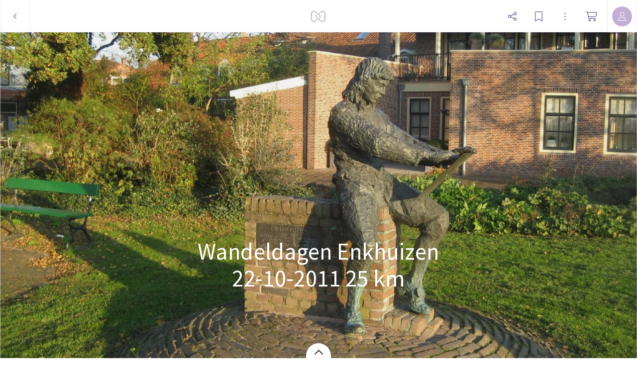

--- FILE ---
content_type: application/javascript
request_url: https://myalbum.com/legacyalbum/hNtTcCt43H9x/json
body_size: 3150
content:
{"album":{"key":"hNtTcCt43H9x","title":"Wandeldagen Enkhuizen 22-10-2011 25 km","subTitle":"","gridVersion":"a5b8f159ba48516e681d4b37d980788c9a04b8ea","header":{"photo":{"photoKey":"CmL5FkQz6oNB","isPanorama":false,"hasPanoramaView":false,"hasAnimatedView":false,"fileName":"IMG_5050.jpg","sizes":[["180",240,180,"photo\/180\/df708e3e-9879-4d49-97e0-5323d1549a3b.jpg",1],["360",480,360,"photo\/360\/4307aad0-3644-4e17-b470-36fdff6f9c46.jpg",1],["540",720,540,"photo\/540\/cb3ee701-6374-4c3e-a119-40c6f60d5772.jpg",1],["1k0",1440,1080,"photo\/1k0\/63457cf7-908a-4363-a2d8-2bc8871defe5.jpg",1]],"colors":{"dominant":"7d7b2f","accent":"516621"},"previewSize":[["180",240,180,"photo\/180\/df708e3e-9879-4d49-97e0-5323d1549a3b.jpg",1]]},"design":{"key":"error-uvic-gulgul","set":"myalbum","description":"Page 0","default":true,"published":true,"type":"cover","blueprints":[{"name":"landscape 4","url":"https:\/\/misc.myalbum.io\/designs\/blueprints\/error-uvic-gulgul\/38\/0cda1cce-69a3-40d5-8860-e7732e0b116f.json","width":4600,"height":1090,"artBox":{"width":1900,"height":1000}},{"name":"landscape 2","url":"https:\/\/misc.myalbum.io\/designs\/blueprints\/error-uvic-gulgul\/38\/5ed0c308-26c9-4423-a136-161d7594d564.json","width":3074,"height":1090,"artBox":{"width":1374,"height":1000}},{"name":"landscape 3","url":"https:\/\/misc.myalbum.io\/designs\/blueprints\/error-uvic-gulgul\/38\/662b4228-177a-4e62-8310-471a82c40a47.json","width":3800,"height":1090,"artBox":{"width":1537,"height":1000}},{"name":"square","url":"https:\/\/misc.myalbum.io\/designs\/blueprints\/error-uvic-gulgul\/38\/77b834cf-4144-4cb9-a632-4284d49331da.json","width":2368,"height":1096,"artBox":{"width":1000,"height":1000}},{"name":"landscape 1","url":"https:\/\/misc.myalbum.io\/designs\/blueprints\/error-uvic-gulgul\/38\/8f7d56b7-620c-4ea6-b564-73fe8294eb24.json","width":2571,"height":1090,"artBox":{"width":1203,"height":1000}},{"name":"portrait 1","url":"https:\/\/misc.myalbum.io\/designs\/blueprints\/error-uvic-gulgul\/38\/dfe424f9-850b-459f-9f61-16eb3d39b8dc.json","width":2326,"height":1490,"artBox":{"width":988,"height":1400}},{"name":"portrait 2","url":"https:\/\/misc.myalbum.io\/designs\/blueprints\/error-uvic-gulgul\/38\/ed1379c5-6c11-4db8-9f65-d5be1f5472bc.json","width":2531,"height":1490,"artBox":{"width":1173,"height":1400}}]},"logo":""}},"itemdata":{"odwj9ErV52tS":{"type":1,"shape":0,"social":[0,0],"photoKey":"odwj9ErV52tS","isPanorama":false,"hasPanoramaView":false,"hasAnimatedView":false,"fileName":"IMG_5049.jpg","sizes":[["180",180,240,"photo\/180\/64d53aab-ac5d-4b43-b6e5-2ae7db43298e.jpg",1],["360",360,480,"photo\/360\/f1db4acd-12b5-4995-8430-92efd7c1220d.jpg",1],["540",540,720,"photo\/540\/16e30cda-fb62-44bf-ba03-987663b47bef.jpg",1],["1k0",1080,1440,"photo\/1k0\/f0209033-76ae-4211-a14e-9a0038eb9191.jpg",1]]},"CmL5FkQz6oNB":{"type":1,"shape":0,"social":[0,0],"photoKey":"CmL5FkQz6oNB","isPanorama":false,"hasPanoramaView":false,"hasAnimatedView":false,"fileName":"IMG_5050.jpg","sizes":[["180",240,180,"photo\/180\/df708e3e-9879-4d49-97e0-5323d1549a3b.jpg",1],["360",480,360,"photo\/360\/4307aad0-3644-4e17-b470-36fdff6f9c46.jpg",1],["540",720,540,"photo\/540\/cb3ee701-6374-4c3e-a119-40c6f60d5772.jpg",1],["1k0",1440,1080,"photo\/1k0\/63457cf7-908a-4363-a2d8-2bc8871defe5.jpg",1]]},"hAV6Y8pbfEHe":{"type":1,"shape":0,"social":[0,0],"photoKey":"hAV6Y8pbfEHe","isPanorama":false,"hasPanoramaView":false,"hasAnimatedView":false,"fileName":"IMG_5051.jpg","sizes":[["180",240,180,"photo\/180\/03ee5b57-dfe7-4743-8904-cdf05f143f7b.jpg",1],["360",480,360,"photo\/360\/a136477b-5538-48d5-89fa-e7398102b107.jpg",1],["540",720,540,"photo\/540\/fd7d866b-864e-4596-a1c2-df775bc1e81d.jpg",1],["1k0",1440,1080,"photo\/1k0\/bb472b3e-ec86-4479-ba8e-96da2e6d2123.jpg",1]]},"j2TayLYOqbou":{"type":1,"shape":0,"social":[0,0],"photoKey":"j2TayLYOqbou","isPanorama":false,"hasPanoramaView":false,"hasAnimatedView":false,"fileName":"IMG_5052.jpg","sizes":[["180",240,180,"photo\/180\/da0a7582-9fa9-4f73-9aa6-f0d6cb354659.jpg",1],["360",480,360,"photo\/360\/1375350f-d425-41a5-b16d-ebd93e2431de.jpg",1],["540",720,540,"photo\/540\/86043033-50ab-4d4a-a2e7-3e78c76f1eff.jpg",1],["1k0",1440,1080,"photo\/1k0\/a43f280d-6453-4650-9175-07bf3e05242b.jpg",1]]},"Ckk0vcOryFYj":{"type":1,"shape":0,"social":[0,0],"photoKey":"Ckk0vcOryFYj","isPanorama":false,"hasPanoramaView":false,"hasAnimatedView":false,"fileName":"IMG_5053.jpg","sizes":[["180",240,180,"photo\/180\/abcb718f-ca62-4927-a7fb-3ee8f6e8f1ed.jpg",1],["360",480,360,"photo\/360\/31081e6b-d3e4-4b0d-83ea-6298c9ef5eed.jpg",1],["540",720,540,"photo\/540\/cc57b3cc-565d-4d4c-a70d-b419007c040c.jpg",1],["1k0",1440,1080,"photo\/1k0\/d1053acf-995f-4218-964f-8a15f9bb0a47.jpg",1]]},"dCL15U7K7Iy7":{"type":1,"shape":0,"social":[0,0],"photoKey":"dCL15U7K7Iy7","isPanorama":false,"hasPanoramaView":false,"hasAnimatedView":false,"fileName":"IMG_5054.jpg","sizes":[["180",240,180,"photo\/180\/95247ca3-4d17-4fad-9d61-4a70f543816b.jpg",1],["360",480,360,"photo\/360\/16b91716-1a1f-48ec-87c3-26435e398d4f.jpg",1],["540",720,540,"photo\/540\/b121503b-47bf-4e95-b7ce-09c5f2c16243.jpg",1],["1k0",1440,1080,"photo\/1k0\/665d1cc5-0a83-4997-9cc3-94c3c535a3b2.jpg",1]]},"EcN9XxcDNenE":{"type":1,"shape":0,"social":[0,0],"photoKey":"EcN9XxcDNenE","isPanorama":false,"hasPanoramaView":false,"hasAnimatedView":false,"fileName":"IMG_5055.jpg","sizes":[["180",240,180,"photo\/180\/cea5dd10-2dd8-49ba-a489-6629bf8b3e58.jpg",1],["360",480,360,"photo\/360\/644b1211-5e9b-43f8-9bd4-07a9a2023e42.jpg",1],["540",720,540,"photo\/540\/db8c2c31-09cc-4c21-865a-e3e9682c1f15.jpg",1],["1k0",1440,1080,"photo\/1k0\/cbd5772d-0d84-4c23-ad28-830811b3da2a.jpg",1]]},"0OGdkCZb2PvM":{"type":1,"shape":0,"social":[0,0],"photoKey":"0OGdkCZb2PvM","isPanorama":false,"hasPanoramaView":false,"hasAnimatedView":false,"fileName":"IMG_5056.jpg","sizes":[["180",240,180,"photo\/180\/997957a4-17aa-4a20-80b1-d6af3d209cfd.jpg",1],["360",480,360,"photo\/360\/63ef17e5-b379-4825-a36f-c082474d4a05.jpg",1],["540",720,540,"photo\/540\/ac3a0028-d6da-430c-a43a-fe38e2b5084b.jpg",1],["1k0",1440,1080,"photo\/1k0\/eaf5404c-909e-43c9-a97b-8cd5378fa697.jpg",1]]},"mrkO0X46MgRJ":{"type":1,"shape":0,"social":[0,0],"photoKey":"mrkO0X46MgRJ","isPanorama":false,"hasPanoramaView":false,"hasAnimatedView":false,"fileName":"IMG_5057.jpg","sizes":[["180",240,180,"photo\/180\/55a05d57-5da8-424e-a365-b6f3ac1e2435.jpg",1],["360",480,360,"photo\/360\/97916b6b-fe0f-4cd6-bc76-21cca6425f83.jpg",1],["540",720,540,"photo\/540\/df3bf1b5-43a6-420d-a7af-028899eca4a6.jpg",1],["1k0",1440,1080,"photo\/1k0\/40cd32ca-d16e-489b-b737-27020f4591ca.jpg",1]]},"sDj1j3mhJCH2":{"type":1,"shape":0,"social":[0,0],"photoKey":"sDj1j3mhJCH2","isPanorama":false,"hasPanoramaView":false,"hasAnimatedView":false,"fileName":"IMG_5058.jpg","sizes":[["180",240,180,"photo\/180\/f6fbc6b0-7f43-4a2e-bbe3-574c8cdc1247.jpg",1],["360",480,360,"photo\/360\/fbea6e02-4bfd-47f8-8234-3fc66f0a702e.jpg",1],["540",720,540,"photo\/540\/24e0a133-1838-487d-896b-d73f54cbaa3d.jpg",1],["1k0",1440,1080,"photo\/1k0\/dfae4aba-d26d-499d-9057-ce3b061d04a2.jpg",1]]},"6klAJ3FVE5OY":{"type":1,"shape":0,"social":[0,0],"photoKey":"6klAJ3FVE5OY","isPanorama":false,"hasPanoramaView":false,"hasAnimatedView":false,"fileName":"IMG_5059.jpg","sizes":[["180",240,180,"photo\/180\/3ffa0c6a-a307-4a88-986c-c853224460ca.jpg",1],["360",480,360,"photo\/360\/7fec8181-c20e-4043-b311-2965c6075c2e.jpg",1],["540",720,540,"photo\/540\/d6a6b194-fa64-406f-82b5-5b590243841f.jpg",1],["1k0",1440,1080,"photo\/1k0\/a99cb567-9e53-481c-a24e-ee99f4001241.jpg",1]]},"mAbgL5YYduTl":{"type":1,"shape":0,"social":[0,0],"photoKey":"mAbgL5YYduTl","isPanorama":false,"hasPanoramaView":false,"hasAnimatedView":false,"fileName":"IMG_5060.jpg","sizes":[["180",240,180,"photo\/180\/7453bbf9-68e4-46e8-849f-879862dd4781.jpg",1],["360",480,360,"photo\/360\/270a44f8-f761-4fb8-ba40-35db7e11bd55.jpg",1],["540",720,540,"photo\/540\/a57198a6-858e-40a6-9eff-f3010d07b527.jpg",1],["1k0",1440,1080,"photo\/1k0\/c47e8c60-5155-44a7-9821-53159529553d.jpg",1]]}},"groups":[{"items":[[{"key":"odwj9ErV52tS"}],[{"key":"CmL5FkQz6oNB"},{"key":"hAV6Y8pbfEHe"}]],"typeCounts":{"1":3}},{"items":[[{"key":"j2TayLYOqbou"}],[{"key":"Ckk0vcOryFYj"},{"key":"dCL15U7K7Iy7"}],[{"key":"EcN9XxcDNenE"}]],"typeCounts":{"1":4}},{"items":[[{"key":"0OGdkCZb2PvM"}],[{"key":"mrkO0X46MgRJ"}]],"typeCounts":{"1":2}},{"items":[[{"key":"sDj1j3mhJCH2"}],[{"key":"6klAJ3FVE5OY"}],[{"key":"mAbgL5YYduTl"}]],"typeCounts":{"1":3}}],"style":{"default":{"groupMargin":{"left":0,"right":0},"groupDivider":{"default":0.0028,"min":2,"max":4},"groupTypeDivider":{"default":0.0028,"min":2,"max":4},"highlightGroupMargin":{"left":0,"right":0},"itemDivider":{"default":0.0028,"min":2,"max":4},"textItem":{"emptyHighlightHeight":{"default":0.03},"padding":{"top":0.046,"minTop":10,"bottom":0.046,"minBottom":10,"left":0.023,"minLeft":7.5,"right":0.023,"minRight":7.5},"maxWidth":{"default":0.85,"min":1400},"textFontSize":{"default":0.0231},"textMargin":{"top":0.0077},"titleFontSize":{"default":0.052437}},"photoItem":{"parallax":true},"colorstitching":true,"bgColor":"ffffff"},"small":{"groupMargin":{"left":0,"right":0},"groupDivider":{"default":0.0028,"min":2,"max":4},"groupTypeDivider":{"default":0.0028,"min":2,"max":4},"highlightGroupMargin":{"left":0,"right":0},"itemDivider":{"default":0.0028,"min":2,"max":4},"textItem":{"emptyHighlightHeight":{"default":0.15},"padding":{"top":0.046,"minTop":55,"bottom":0.046,"minBottom":55,"left":0.023,"minLeft":25,"right":0.023,"minRight":25},"maxWidth":{"default":0.85,"min":1400},"textFontSize":{"default":0.0231,"min":29,"max":29},"textMargin":{"top":0.0077,"minTop":9,"maxTop":9},"titleFontSize":{"default":0.052437}},"photoItem":{"parallax":true},"colorstitching":true,"bgColor":"ffffff"},"print":{"groupMargin":{"left":0,"right":0},"groupDivider":{"default":0.0028,"min":2,"max":4},"groupTypeDivider":{"default":0.0028,"min":2,"max":4},"highlightGroupMargin":{"left":0,"right":0},"itemDivider":{"default":0.0028,"min":2,"max":4},"textItem":{"emptyHighlightHeight":{"default":0.03},"padding":{"top":0.046,"minTop":10,"bottom":0.046,"minBottom":10,"left":0.023,"minLeft":7.5,"right":0.023,"minRight":7.5},"maxWidth":{"default":0.85,"min":1400},"textFontSize":{"default":0.0231},"textMargin":{"top":0.0077},"titleFontSize":{"default":0.052437}},"photoItem":{"parallax":true},"colorstitching":true,"bgColor":"ffffff"}},"template":{"id":2,"name":"Classic"},"customJS":"","domains":["https:\/\/myalbum.com","https:\/\/thumbs-eu-west-1.myalbum.io\/","https:\/\/thumbs-us-west-2.myalbum.io\/","https:\/\/thumbs-us-east-1.myalbum.io\/","https:\/\/myalbum-originals.s3-eu-west-1.amazonaws.com\/","https:\/\/misc.myalbum.io\/","https:\/\/myalbum-video-convert.s3-eu-west-1.amazonaws.com\/","https:\/\/uploads-eu-west-1.myalbum.io\/","https:\/\/myalbum-uploads-us-west-2.s3-us-west-2.amazonaws.com\/","https:\/\/myalbum-uploads-us-east-1.s3.amazonaws.com\/"]}

--- FILE ---
content_type: application/javascript; charset=UTF-8
request_url: https://static.myalbum.io/_next/static/chunks/9736-22ec4e3a4447ee1a.js
body_size: 4916
content:
"use strict";(self.webpackChunk_N_E=self.webpackChunk_N_E||[]).push([[9736],{19434:function(t,e,n){Object.defineProperty(e,"__esModule",{value:!0}),e.default=void 0;var r=function(t){if(t&&t.__esModule)return t;var e={};if(null!=t){for(var n in t)if(Object.prototype.hasOwnProperty.call(t,n)){var r=Object.defineProperty&&Object.getOwnPropertyDescriptor?Object.getOwnPropertyDescriptor(t,n):{};r.get||r.set?Object.defineProperty(e,n,r):e[n]=t[n]}}return e.default=t,e}(n(67294));function i(t,e){(null==e||e>t.length)&&(e=t.length);for(var n=0,r=Array(e);n<e;n++)r[n]=t[n];return r}e.default=function(t){var e,n=r.useRef(null),o=function(t){if(Array.isArray(t))return t}(e=r.useState(!0))||function(t,e){var n,r,i=null==t?null:"undefined"!=typeof Symbol&&t[Symbol.iterator]||t["@@iterator"];if(null!=i){var o=[],l=!0,s=!1;try{for(i=i.call(t);!(l=(n=i.next()).done)&&(o.push(n.value),!e||o.length!==e);l=!0);}catch(t){s=!0,r=t}finally{try{l||null==i.return||i.return()}finally{if(s)throw r}}return o}}(e,2)||function(t,e){if(t){if("string"==typeof t)return i(t,e);var n=Object.prototype.toString.call(t).slice(8,-1);if("Object"===n&&t.constructor&&(n=t.constructor.name),"Map"===n||"Set"===n)return Array.from(n);if("Arguments"===n||/^(?:Ui|I)nt(?:8|16|32)(?:Clamped)?Array$/.test(n))return i(t,e)}}(e,2)||function(){throw TypeError("Invalid attempt to destructure non-iterable instance.\\nIn order to be iterable, non-array objects must have a [Symbol.iterator]() method.")}(),l=o[0],s=o[1];return(r.useLayoutEffect(function(){n.current&&(t.onMeasure({width:n.current.offsetWidth,height:n.current.offsetHeight}),s(!1))},[t]),l)?r.default.createElement("div",{style:{position:"absolute",top:0,left:0,right:0,opacity:0,pointerEvents:"none"}},r.default.createElement("div",{ref:n},t.children)):null}},7460:function(t,e,n){Object.defineProperty(e,"__esModule",{value:!0}),e.default=void 0;var r,i=function(t){if(t&&t.__esModule)return t;var e={};if(null!=t){for(var n in t)if(Object.prototype.hasOwnProperty.call(t,n)){var r=Object.defineProperty&&Object.getOwnPropertyDescriptor?Object.getOwnPropertyDescriptor(t,n):{};r.get||r.set?Object.defineProperty(e,n,r):e[n]=t[n]}}return e.default=t,e}(n(67294)),o=(r=n(13925))&&r.__esModule?r:{default:r};function l(t,e){(null==e||e>t.length)&&(e=t.length);for(var n=0,r=Array(e);n<e;n++)r[n]=t[n];return r}function s(){return(s=Object.assign||function(t){for(var e=1;e<arguments.length;e++){var n=arguments[e];for(var r in n)Object.prototype.hasOwnProperty.call(n,r)&&(t[r]=n[r])}return t}).apply(this,arguments)}var a=i.default.memo(function(t){var e,n=t.item,r=function(t){if(Array.isArray(t))return t}(e=i.useState(0))||function(t,e){var n,r,i=null==t?null:"undefined"!=typeof Symbol&&t[Symbol.iterator]||t["@@iterator"];if(null!=i){var o=[],l=!0,s=!1;try{for(i=i.call(t);!(l=(n=i.next()).done)&&(o.push(n.value),!e||o.length!==e);l=!0);}catch(t){s=!0,r=t}finally{try{l||null==i.return||i.return()}finally{if(s)throw r}}return o}}(e,2)||function(t,e){if(t){if("string"==typeof t)return l(t,e);var n=Object.prototype.toString.call(t).slice(8,-1);if("Object"===n&&t.constructor&&(n=t.constructor.name),"Map"===n||"Set"===n)return Array.from(n);if("Arguments"===n||/^(?:Ui|I)nt(?:8|16|32)(?:Clamped)?Array$/.test(n))return l(t,e)}}(e,2)||function(){throw TypeError("Invalid attempt to destructure non-iterable instance.\\nIn order to be iterable, non-array objects must have a [Symbol.iterator]() method.")}(),a=r[0],c=r[1],u=i.useRef(null);i.useLayoutEffect(function(){requestAnimationFrame(function(){c(1)})},[]),i.useEffect(function(){if(u.current){var e=o.default.watch(u.current,function(e){u.current&&t.store.setItemLayout(n.item,e)});return function(){e&&e()}}},[n.area.size,n.index,n.item,t.direction,t.store]);var h={opacity:a};return"vertical"===t.direction?(h.top=n.area.start+"px",h.height="auto",h.width="100%"):(h.left=n.area.start+"px",h.width="auto",h.height="100%"),i.default.createElement("div",s({className:"lazylist-item",style:h,ref:u},{}),t.children)});e.default=a},49736:function(t,e,n){e.Z=void 0;var r=function(t){if(t&&t.__esModule)return t;var e={};if(null!=t){for(var n in t)if(Object.prototype.hasOwnProperty.call(t,n)){var r=Object.defineProperty&&Object.getOwnPropertyDescriptor?Object.getOwnPropertyDescriptor(t,n):{};r.get||r.set?Object.defineProperty(e,n,r):e[n]=t[n]}}return e.default=t,e}(n(67294)),i=c(n(7460)),o=c(n(19434)),l=c(n(13778));function s(t,e){(null==e||e>t.length)&&(e=t.length);for(var n=0,r=Array(e);n<e;n++)r[n]=t[n];return r}function a(t,e,n){return e in t?Object.defineProperty(t,e,{value:n,enumerable:!0,configurable:!0,writable:!0}):t[e]=n,t}function c(t){return t&&t.__esModule?t:{default:t}}function u(t,e){return function(t){if(Array.isArray(t))return t}(t)||function(t,e){var n,r,i=null==t?null:"undefined"!=typeof Symbol&&t[Symbol.iterator]||t["@@iterator"];if(null!=i){var o=[],l=!0,s=!1;try{for(i=i.call(t);!(l=(n=i.next()).done)&&(o.push(n.value),!e||o.length!==e);l=!0);}catch(t){s=!0,r=t}finally{try{l||null==i.return||i.return()}finally{if(s)throw r}}return o}}(t,e)||h(t,e)||function(){throw TypeError("Invalid attempt to destructure non-iterable instance.\\nIn order to be iterable, non-array objects must have a [Symbol.iterator]() method.")}()}function h(t,e){if(t){if("string"==typeof t)return s(t,e);var n=Object.prototype.toString.call(t).slice(8,-1);if("Object"===n&&t.constructor&&(n=t.constructor.name),"Map"===n||"Set"===n)return Array.from(n);if("Arguments"===n||/^(?:Ui|I)nt(?:8|16|32)(?:Clamped)?Array$/.test(n))return s(t,e)}}var f=r.forwardRef(function(t,e){var n,c=r.useRef(null),f=u(r.useState([]),2),d=f[0],m=f[1],y=u(r.useState(null),2),p=y[0],v=y[1],g=u(r.useState("100%"),2),b=g[0],w=g[1],S=r.useCallback(function(e,n){return t.getItemLayout?t.getItemLayout(e,n):new Promise(function(t){m(function(r){return((function(t){if(Array.isArray(t))return s(t)})(r)||function(t){if("undefined"!=typeof Symbol&&null!=t[Symbol.iterator]||null!=t["@@iterator"])return Array.from(t)}(r)||h(r)||function(){throw TypeError("Invalid attempt to spread non-iterable instance.\\nIn order to be iterable, non-array objects must have a [Symbol.iterator]() method.")}()).concat([{item:e,index:n,callback:function(e){t(e)}}])})})},[t.getItemLayout]),I=r.useRef(new l.default(t.data,(a(n={name:t.name,windowSize:t.windowSize,direction:t.direction,onEndReached:t.onEndReached,getItemLayout:S,onRenderUpdate:function(t){v(t)}},t.estimatedItemSize?"estimatedItemsSize":"",t.estimatedItemSize),a(n,t.initialItemsToRender?"initialItemsToRender":"",t.initialItemsToRender),n)));r.useImperativeHandle(e,function(){return{render:function(){I.current.calculateVisibleItems(!0)},setSize:function(t){w(t)}}}),r.useEffect(function(){I.current.setItems(t.data)},[t.data]),r.useEffect(function(){if(c.current){var e=I.current;if(!t.name){console.error("LazyList: a unique name is required");return}if(void 0===t.estimatedItemSize&&void 0===t.initialItemsToRender){console.error("LazyList: estimatedItemSize or initalItemsToRender is required");return}if(t.scrollerClass){for(var n=c.current;n&&!n.classList.contains(t.scrollerClass);)n=n.parentElement;n||(n=window),e.mount(n,c.current)}else e.mount(window,c.current);return function(){e.unmount()}}},[]);var O=function(t){for(var e=1;e<arguments.length;e++){var n=null!=arguments[e]?arguments[e]:{},r=Object.keys(n);"function"==typeof Object.getOwnPropertySymbols&&(r=r.concat(Object.getOwnPropertySymbols(n).filter(function(t){return Object.getOwnPropertyDescriptor(n,t).enumerable}))),r.forEach(function(e){a(t,e,n[e])})}return t}({position:"relative"},t.style);return(null==p?void 0:p.sumItemSize)&&("vertical"===t.direction?(O.width=b,O.height=null==p?void 0:p.sumItemSize):(O.height=b,O.width=null==p?void 0:p.sumItemSize)),r.default.createElement("div",{className:"lazylist",style:O,ref:c},null==p?void 0:p.items.map(function(e){return r.default.createElement(i.default,{key:e.item.key,item:e,direction:t.direction,store:I.current},t.renderItem(e.item,e.index))}),d.map(function(e){return r.default.createElement(o.default,{key:"measure-"+e.item.key,onMeasure:function(t){m(function(t){return t.filter(function(t){return t.item.key!==e.item.key})}),e.callback(t)}},t.renderItem(e.item,e.index))}),r.default.createElement("style",null,"\n      .lazylist-item {\n        position: absolute;\n        opacity: 0;\n        transition: opacity .3s ease-out;\n        display: flex;\n        align-items: center;\n        flex-direction: column;\n      }\n    "))});f.displayName="LazyList",f.defaultProps={windowSize:3,direction:"vertical",style:{}},e.Z=f},13778:function(t,e,n){Object.defineProperty(e,"__esModule",{value:!0}),e.default=void 0;var r=n(42189),i=c(n(88128)),o=n(53007),l=c(n(13925));function s(t,e){for(var n=0;n<e.length;n++){var r=e[n];r.enumerable=r.enumerable||!1,r.configurable=!0,"value"in r&&(r.writable=!0),Object.defineProperty(t,r.key,r)}}function a(t,e){return null!=e&&"undefined"!=typeof Symbol&&e[Symbol.hasInstance]?!!e[Symbol.hasInstance](t):t instanceof e}function c(t){return t&&t.__esModule?t:{default:t}}var u=function(){function t(e,n){var o=this;!function(t,e){if(!(t instanceof e))throw TypeError("Cannot call a class as a function")}(this,t),this._locks=0,this.isMounted=!1,this.renderDataCache="",this.renderData={spaceBefore:0,sumItemSize:0,items:[],indexesInViewport:[]},this._onEndReachedRunning=!1,this.disposers=[],this.initalNumToRender=0,this.scroller={el:void 0,height:0,width:0,scrollTop:0,scrollLeft:0,scrollWidth:0,scrollHeight:0},this.root={el:void 0,width:0,height:0,before:0},this.renderInitialItems=!0,this.lockBetweenScrollPos={start:0,end:0},this.items=e,this.config=n,this.onScroll=r.throttle(32,this.onScroll.bind(this)),this.onResize=r.throttle(32,this.onResize.bind(this)),this.calculateVisibleItems=r.throttle(25,this.calculateVisibleItems.bind(this)),this.itemLayoutCache=i.default.getInstance(this.config.name,function(t){return a(t,Promise)?t:o.normalizeLayout(t)})}var e,n=t.prototype;return n.mount=function(t,e){this.scroller.el=t,this.scroller.el.addEventListener("scroll",this.onScroll,{passive:!0}),this.root.el=e;var n=this;this.disposers.push(l.default.watch(this.scroller.el,function(t){(n.scroller.width!==t.width||n.scroller.height!==t.height)&&(n.scroller.width=t.width,n.scroller.height=t.height,n.onResize())},{immediate:!0})),this.disposers.push(l.default.watch(this.root.el,function(t){(n.root.width!==t.width||n.root.height!==t.height)&&(n.root.width=t.width,n.root.height=t.height,n.onResize())},{immediate:!0})),this.isMounted=!0},n.unmount=function(){var t;null===(t=this.scroller.el)||void 0===t||t.removeEventListener("scroll",this.onScroll),this.disposers.forEach(function(t){return t()}),this.disposers=[],this.isMounted=!1,this._onEndReachedRunning=!1,this.lockBetweenScrollPos={start:0,end:0}},n.checkRootOffset=function(){if(this.root.el&&this.scroller.el){var t=o.getDocumentOffsetPosition(this.root.el),e=o.getDocumentOffsetPosition(this.scroller.el),n=t.top-e.top,r=t.left-e.left;this.root.before=this.isVertical?n:r}},n.onScroll=function(){if(this.scroller.el){var t={scrollLeft:this.scroller.scrollLeft,scrollTop:this.scroller.scrollTop},e=o.getScrollTop(this.scroller.el),n=o.getScrollLeft(this.scroller.el);this.scroller.scrollTop=e>0?e:0,this.scroller.scrollLeft=n>0?n:0,this.scroller.scrollWidth=o.getScrollHeight(this.scroller.el),this.scroller.scrollHeight=o.getScrollWidth(this.scroller.el),(t.scrollLeft!==this.scroller.scrollLeft||t.scrollTop!==this.scroller.scrollTop)&&this.calculateVisibleItems()}},n.onResize=function(){this.checkRootOffset(),this.lockBetweenScrollPos={start:0,end:0},this.initalNumToRender=void 0!==this.config.initialItemsToRender?this.config.initialItemsToRender:Math.ceil(this.scrollerSize/this.config.estimatedItemSize),this.calculateVisibleItems()},n.onEndReached=function(){if(!this._onEndReachedRunning&&this.config.onEndReached){var t=this;this._onEndReachedRunning=!0,this.config.onEndReached().then(function(){t._onEndReachedRunning=!1,t.calculateVisibleItems()}).catch(function(){})}},n.setRenderData=function(t){var e=t.items.map(function(t){return t.item.key+"-"+JSON.stringify(t.area)}).join(",");this.renderDataCache!==e&&(this.renderDataCache=e,this.config.onRenderUpdate(t))},n.getCachedItemSize=function(t){var e=this.itemLayoutCache.get(t.key);if(!(!e||a(e,Promise)))return this.isVertical?e.height:e.width},n.normalizeLayout=function(t){return a(t,Promise)?new Promise(function(e,n){t.then(function(t){e({height:Math.ceil(t.height),width:Math.ceil(t.width)})}).catch(function(t){n(t)})}):{height:Math.ceil(t.height),width:Math.ceil(t.width)}},n.getItemSize=function(t,e){if(!this.isMounted)return 0;var n=this.itemLayoutCache.get(t.key);if(n||(n=this.itemLayoutCache.set(t.key,this.config.getItemLayout(t,e))),a(n,Promise)){var r=this;n.then(function(e){r.itemLayoutCache.set(t.key,e),r.calculateVisibleItems()});return}return this.isVertical?n.height:n.width},n.setItemLayout=function(t,e){e=this.normalizeLayout(e);var n=this.itemLayoutCache.get(t.key);(!n||a(n,Promise)||n.height!==e.height||n.width!==e.width)&&(this.itemLayoutCache.set(t.key,e),this.lockBetweenScrollPos={start:0,end:0},this.calculateVisibleItems())},n.calculateVisibleItems=function(){var t=arguments.length>0&&void 0!==arguments[0]&&arguments[0];if(!this.isLocked&&this.isMounted){this.lock(),t&&this.itemLayoutCache.clear();var e={spaceBefore:0,sumItemSize:0,items:[],indexesInViewport:[]},n=Math.max(0,this.scrollerPos-this.root.before);if(n>this.lockBetweenScrollPos.start&&n<this.lockBetweenScrollPos.end)return this.unlock();var r=Math.max(0,this.config.windowSize-1),i=Math.max(0,Math.ceil(r/2)),o=Math.max(0,r-i);if(this.items.length>0){for(var l={start:n-o*this.scrollerSize,end:n+this.scrollerSize+i*this.scrollerSize},s={start:n,end:n+this.scrollerSize},a=0,c=0;c<this.items.length;c++){var u=this.items[c],h=this.getItemSize(u,c);if(void 0===h)return this.unlock();var f={start:a,end:a+h,size:h};a+=h;var d=f.end>=l.start&&f.start<=l.end,m=f.end>=s.start&&f.start<=s.end;if(this.initalNumToRender&&e.items.length>0&&this.renderInitialItems&&c<this.initalNumToRender&&c>e.items[0].index&&(d=!0),!d){if(e.items.length>0)break;this.initalNumToRender&&c>this.initalNumToRender&&(this.renderInitialItems=!1);continue}e.items.push({item:u,area:f,index:c}),c===this.items.length-1&&this.onEndReached(),m&&e.indexesInViewport.push(c)}e.spaceBefore=e.items.length>0?e.items[0].area.start:a,this.lockBetweenScrollPos={start:(null===(g=e.items[0])||void 0===g?void 0:g.area.start)+o*this.scrollerSize,end:(null===(b=e.items[e.items.length-1])||void 0===b?void 0:b.area.end)-i*this.scrollerSize-this.scrollerSize};var y=!0,p=!1,v=void 0;try{for(var g,b,w,S=this.items[Symbol.iterator]();!(y=(w=S.next()).done);y=!0){var I=w.value,O=this.getCachedItemSize(I);if(void 0===O)break;e.sumItemSize+=O}}catch(t){p=!0,v=t}finally{try{y||null==S.return||S.return()}finally{if(p)throw v}}}this.setRenderData(e),this.unlock()}},n.lock=function(){this._locks++},n.unlock=function(){this._locks>0&&this._locks--},n.setItems=function(t){var e=this,n=t.map(function(t){return t.key});this.itemLayoutCache.cache.forEach(function(t,r){n.includes(r)||e.itemLayoutCache.delete(r)}),this.items=t,this.calculateVisibleItems()},s(t.prototype,[{key:"isVertical",get:function(){return"vertical"===this.config.direction}},{key:"scrollerPos",get:function(){return this.isVertical?this.scroller.scrollTop:this.scroller.scrollLeft}},{key:"scrollerSize",get:function(){return this.isVertical?this.scroller.height:this.scroller.width}},{key:"isLocked",get:function(){return this._locks>0}}]),e&&s(t,e),t}();e.default=u},88128:function(t,e){Object.defineProperty(e,"__esModule",{value:!0}),e.default=void 0;var n=function(){function t(e,n){!function(t,e){if(!(t instanceof e))throw TypeError("Cannot call a class as a function")}(this,t),this.name=e,this.cache=new Map,this.formatter=n||function(t){return t}}var e=t.prototype;return e.set=function(t,e){return e=this.formatter(e),this.cache.set(t,e),e},e.get=function(t){return this.cache.get(t)},e.delete=function(t){this.cache.delete(t)},e.clear=function(){this.cache.clear()},t.getInstance=function(e,n){var r=t.instance.get(e);return r||(r=new t(e,n),t.instance.set(e,r)),r},t}();n.instance=new Map,e.default=n},53007:function(t,e){function n(t,e){return null!=e&&"undefined"!=typeof Symbol&&e[Symbol.hasInstance]?!!e[Symbol.hasInstance](t):t instanceof e}Object.defineProperty(e,"__esModule",{value:!0}),e.getScrollTop=function(t){return n(t,Window)?window.pageYOffset||document.documentElement.scrollTop:t.scrollTop},e.getScrollLeft=function(t){return n(t,Window)?window.pageXOffset||document.documentElement.scrollLeft:t.scrollLeft},e.getScrollHeight=function(t){return n(t,Window)?document.documentElement.scrollHeight:t.scrollHeight},e.getScrollWidth=function(t){return n(t,Window)?document.documentElement.scrollWidth:t.scrollWidth},e.getDocumentOffsetPosition=function t(e){var r={top:n(e,Window)?0:e.offsetTop,left:n(e,Window)?0:e.offsetLeft};if(n(e,HTMLElement)&&e.offsetParent){var i=t(e.offsetParent);r.top+=i.top,r.left+=i.left}return r}},13925:function(t,e){function n(t,e){return null!=e&&"undefined"!=typeof Symbol&&e[Symbol.hasInstance]?!!e[Symbol.hasInstance](t):t instanceof e}Object.defineProperty(e,"__esModule",{value:!0}),e.default=void 0;var r=function(){function t(){var e=this;!function(t,e){if(!(t instanceof e))throw TypeError("Cannot call a class as a function")}(this,t),this.targets=[],this.observer=new ResizeObserver(function(t){var n=!0,r=!1,i=void 0;try{for(var o,l=t[Symbol.iterator]();!(n=(o=l.next()).done);n=!0)!function(t,n){var r=n.value,i=e.targets.find(function(t){return t.el===r.target});i&&i.cb({width:r.contentRect.width,height:r.contentRect.height})}(0,o)}catch(t){r=!0,i=t}finally{try{n||null==l.return||l.return()}finally{if(r)throw i}}}),window.addEventListener("resize",function(){var t=!0,r=!1,i=void 0;try{for(var o,l=e.targets[Symbol.iterator]();!(t=(o=l.next()).done);t=!0){var s=o.value;n(s.el,Window)&&s.cb({width:document.documentElement.clientWidth,height:document.documentElement.clientHeight})}}catch(t){r=!0,i=t}finally{try{t||null==l.return||l.return()}finally{if(r)throw i}}}),t.instance=this}return t.prototype.reset=function(){this.targets=[]},t.getInstance=function(){return t.instance||(t.instance=new t),t.instance},t.watch=function(e,r,i){var o=t.getInstance();return o.targets.push({el:e,cb:r}),n(e,HTMLElement)&&o.observer.observe(e),(null==i?void 0:i.immediate)&&(n(e,Window)?r({width:document.documentElement.clientWidth,height:document.documentElement.clientHeight}):r({width:e.clientWidth,height:e.clientHeight})),function(){o.targets=o.targets.filter(function(t){return t.el!==e&&t.cb!==r})}},t}();e.default=r}}]);
//# sourceMappingURL=9736-22ec4e3a4447ee1a.js.map